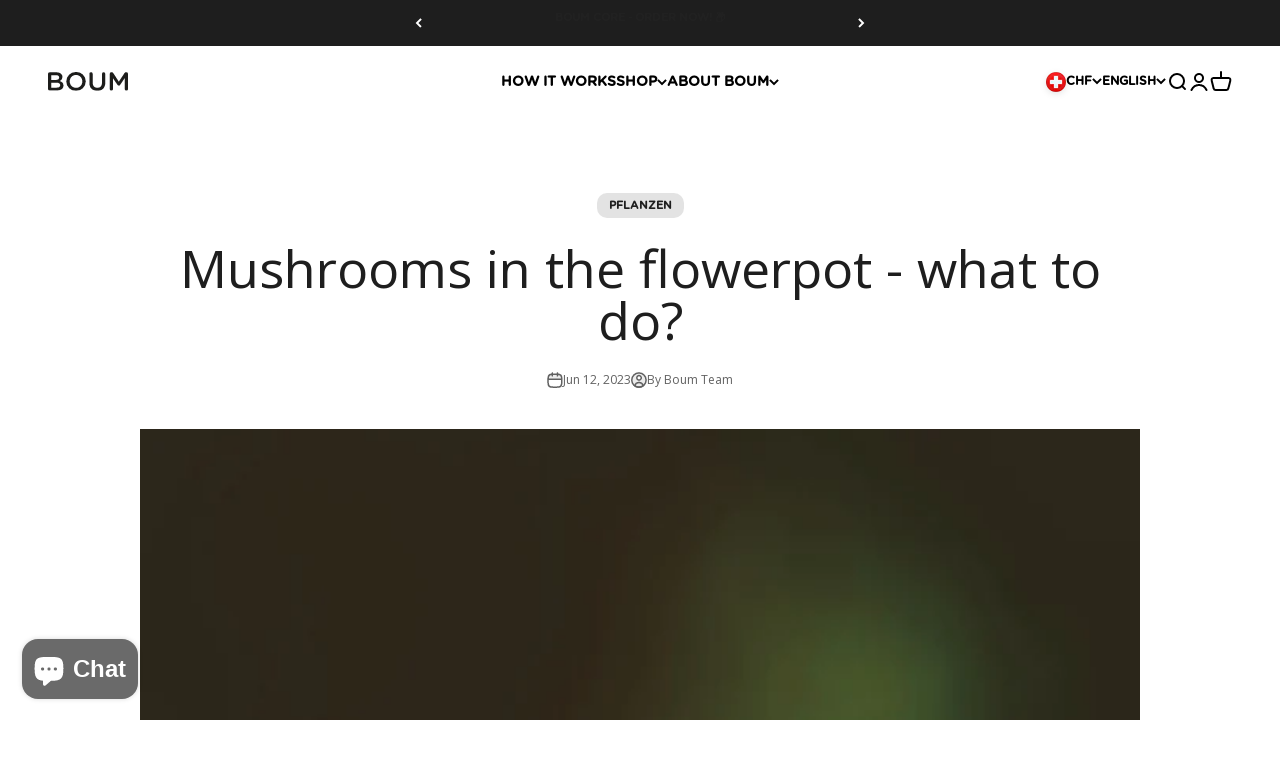

--- FILE ---
content_type: image/svg+xml
request_url: https://boum.garden/cdn/shop/files/boum_logo_word_base.svg?v=1696752587&width=143
body_size: -168
content:
<svg xmlns="http://www.w3.org/2000/svg" viewBox="0 0 142.86 34.28"><defs><style>.f04a80a8-c146-44e6-8ac0-9bf3f96509a6{fill:#1d1d1b;}</style></defs><g id="b19fbbfb-7a55-4487-bd07-ef4dd5b63de5" data-name="Ebene 2"><g id="f430b32e-9813-4b68-9493-4b20756269fb" data-name="Ebene 1"><path class="f04a80a8-c146-44e6-8ac0-9bf3f96509a6" d="M0,3.51A2.89,2.89,0,0,1,2.93.57H14.87c3.79,0,6.77,1,8.66,2.94A7.39,7.39,0,0,1,25.76,9v.09A7.89,7.89,0,0,1,21,16.48c3.89,1.33,6.58,3.55,6.58,8.05v.09c0,5.92-4.87,9.09-12.26,9.09H2.93A2.88,2.88,0,0,1,0,30.78Zm13.68,11c3.74,0,6.25-1.47,6.25-4.5v-.1c0-2.6-2.08-4.21-5.82-4.21H5.73v8.81Zm1.71,14c4,0,6.39-1.56,6.39-4.54v-.1c0-2.79-2.23-4.45-6.82-4.45H5.73v9.09Z"/><path class="f04a80a8-c146-44e6-8ac0-9bf3f96509a6" d="M32.72,17.24v-.1A17,17,0,0,1,50.1,0,16.82,16.82,0,0,1,67.38,17.05v.09A17,17,0,0,1,50,34.28,16.82,16.82,0,0,1,32.72,17.24Zm28.55,0v-.1C61.27,10.7,56.58,5.35,50,5.35s-11.17,5.26-11.17,11.7v.09c0,6.44,4.69,11.74,11.27,11.74S61.27,23.68,61.27,17.24Z"/><path class="f04a80a8-c146-44e6-8ac0-9bf3f96509a6" d="M73.92,19.65V3.22a2.91,2.91,0,0,1,5.82,0V19.41c0,6.16,3.17,9.43,8.38,9.43s8.33-3.08,8.33-9.19V3.22a2.92,2.92,0,0,1,5.83,0V19.37c0,9.89-5.59,14.87-14.25,14.87S73.92,29.26,73.92,19.65Z"/><path class="f04a80a8-c146-44e6-8ac0-9bf3f96509a6" d="M110.28,3.32A2.92,2.92,0,0,1,113.22.38h.61a3.07,3.07,0,0,1,2.7,1.56l10,15.72L136.66,1.89A2.92,2.92,0,0,1,139.31.38h.61a2.92,2.92,0,0,1,2.94,2.94V31.06A2.88,2.88,0,0,1,139.92,34,2.92,2.92,0,0,1,137,31.06V11.18l-8.1,12.16a2.72,2.72,0,0,1-4.88,0l-8-12.07V31.11A2.83,2.83,0,0,1,113.12,34a2.79,2.79,0,0,1-2.84-2.84Z"/></g></g></svg>